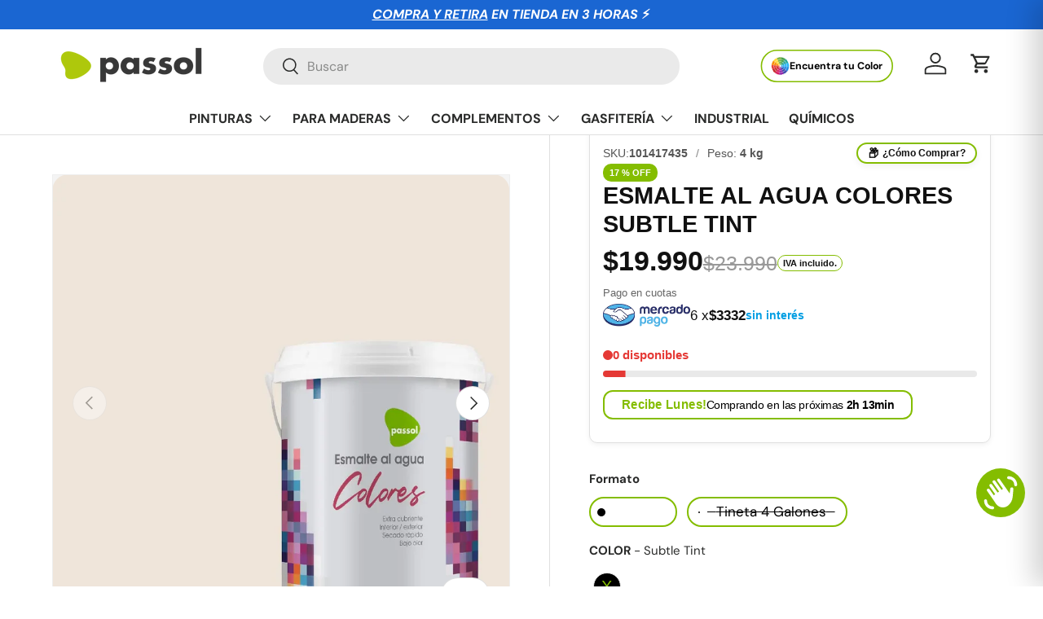

--- FILE ---
content_type: image/svg+xml
request_url: https://passol.cl/cdn/shop/files/6f568648-1cfd-47a4-abcd-344d0c9afe6b___def3fccc440f1f5b1bcfede3f4978c01.svg?v=1746565317&width=36
body_size: 1068
content:
<svg xmlns="http://www.w3.org/2000/svg" fill="none" viewBox="0 0 87 60" height="60" width="87">
<g clip-path="url(#clip0_63_2294)">
<path fill-opacity="0.92" fill="white" d="M33.3429 0C40.7063 0 48.0663 0 55.4297 0C58.0124 0 58.9481 0.9384 58.9481 3.51985C58.9481 4.81396 59.5878 5.46101 60.8672 5.46101C63.9535 5.46101 67.0397 5.49828 70.126 5.44746C71.681 5.42036 72.6678 6.08435 73.3483 7.44283C75.8016 12.3584 78.3094 17.2435 80.756 22.1591C81.4841 23.6192 82.573 24.8015 83.536 26.0855C84.3832 27.2136 85.2611 28.318 86.139 29.4224C86.7039 30.1338 86.9965 30.9198 86.9965 31.8345C86.9863 37.5258 86.9965 43.2172 86.9897 48.9086C86.9897 50.7922 85.9008 51.9033 83.9885 51.9271C81.6679 51.9575 79.3438 51.9508 77.0232 51.9271C76.4856 51.9203 76.2508 52.0829 76.0637 52.6046C74.4338 57.1475 70.3505 60.0305 65.6582 60C60.9455 59.9695 56.9609 57.1306 55.3413 52.608C55.1575 52.0998 54.9329 51.9237 54.3851 51.9271C49.458 51.9474 44.5309 51.9542 39.6038 51.9237C38.9675 51.9203 38.7497 52.1608 38.5558 52.7096C37.0144 57.0256 33.2068 59.79 28.5893 59.9865C24.21 60.1728 20.0213 57.7099 18.3166 53.5837C17.7177 52.1371 16.9997 51.8186 15.6148 51.9135C13.9816 52.0253 12.3312 51.9711 10.6912 51.9304C8.82648 51.883 7.66616 50.6397 7.79886 48.9188C7.89754 47.6484 8.84349 46.6151 10.2284 46.5169C11.8072 46.4051 13.4065 46.3542 14.9785 46.4796C16.7037 46.6151 17.6803 46.2865 18.4357 44.4199C20.0417 40.4494 24.3734 37.99 28.4838 38.2C33.2238 38.4439 37.0586 41.1778 38.5354 45.4802C38.811 46.2831 39.1717 46.4728 39.9577 46.466C44.7147 46.4322 49.4716 46.4389 54.2286 46.4593C54.8172 46.4593 55.0929 46.3271 55.3004 45.7106C56.8214 41.1676 60.9931 38.1797 65.7025 38.1864C70.4254 38.1932 74.5835 41.188 76.1011 45.7207C76.2814 46.2594 76.4822 46.4898 77.0845 46.4627C78.3264 46.4084 79.5752 46.4322 80.8206 46.4559C81.3038 46.466 81.5284 46.3576 81.525 45.8088C81.5046 41.4963 81.5114 37.1871 81.5216 32.8745C81.5216 32.5425 81.4195 32.2816 81.2187 32.0276C80.0856 30.5844 78.9389 29.1548 77.8399 27.6845C77.52 27.2543 77.1389 27.2915 76.7204 27.2915C70.1226 27.2915 63.5247 27.2915 56.9269 27.2915C54.4021 27.2915 53.4596 26.3463 53.4596 23.8089C53.4596 18.0329 53.4426 12.2568 53.48 6.48072C53.4834 5.67783 53.2997 5.44746 52.466 5.44746C38.7327 5.47456 24.9995 5.46779 11.2662 5.46779C10.7558 5.46779 10.2488 5.48134 9.74861 5.33567C8.46239 4.96641 7.67977 3.81119 7.79546 2.43577C7.89754 1.19248 8.87412 0.1931 10.1535 0.0474282C10.5482 0.00338773 10.9464 0 11.3411 0C18.6773 0 26.0101 0 33.3429 0ZM66.662 21.8271C68.9827 21.8271 71.3033 21.8 73.6239 21.8407C74.3895 21.8542 74.3929 21.6543 74.0867 21.0581C72.4534 17.877 70.8439 14.6858 69.2515 11.4878C69.0337 11.0508 68.7819 10.8882 68.2851 10.8915C65.4268 10.9153 62.5686 10.9186 59.7103 10.8915C59.1421 10.8848 58.9311 11.0033 58.9379 11.6233C58.9685 14.7773 58.9685 17.9312 58.9379 21.0852C58.9311 21.6814 59.1149 21.8474 59.7035 21.8407C62.0242 21.8102 64.3448 21.8271 66.6654 21.8271H66.662ZM33.6899 49.2203C33.775 46.2391 31.3863 43.7525 28.3749 43.6813C25.3533 43.6102 22.8558 45.9545 22.7707 48.9425C22.6856 51.9271 25.0607 54.4408 28.0517 54.5288C31.1107 54.6203 33.6015 52.2726 33.6899 49.2203ZM65.6957 43.6746C62.6877 43.6746 60.2479 46.0934 60.2309 49.0881C60.2139 52.0558 62.6741 54.5187 65.6684 54.5356C68.6934 54.5525 71.2012 52.066 71.1808 49.0746C71.1604 46.0968 68.7002 43.6746 65.6957 43.6779V43.6746Z"></path>
<path fill-opacity="0.92" fill="white" d="M14.41 27.3628C10.7317 27.3628 7.05682 27.3662 3.37851 27.356C2.90213 27.356 2.40534 27.3492 1.94938 27.234C0.840103 26.9495 0.0404703 25.8857 -0.000361979 24.7441C-0.0411943 23.5584 0.707398 22.4472 1.83709 22.0847C2.18076 21.9729 2.55846 21.9119 2.91915 21.9119C10.5854 21.9018 18.2483 21.9018 25.9145 21.9119C26.2752 21.9119 26.6529 21.9695 26.9966 22.0745C28.1875 22.4438 28.9736 23.6464 28.8613 24.8762C28.7456 26.1601 27.7486 27.1832 26.4556 27.3221C26.0915 27.3628 25.7206 27.3628 25.3531 27.3628C21.7054 27.3628 18.0543 27.3628 14.4066 27.3628H14.41Z"></path>
<path fill-opacity="0.92" fill="white" d="M18.9289 11.1963C22.7807 11.1963 26.6325 11.1828 30.481 11.2031C32.1075 11.2132 33.2474 12.2634 33.3222 13.7371C33.4005 15.3192 32.2776 16.5659 30.6613 16.6268C29.5589 16.6709 28.453 16.6404 27.3471 16.6404C20.7493 16.6404 14.1515 16.6404 7.55366 16.6404C5.97141 16.6404 4.86894 15.8544 4.5661 14.54C4.17139 12.8326 5.33851 11.2607 7.12152 11.2166C9.44216 11.1624 11.7662 11.1963 14.0868 11.1929C15.6997 11.1929 17.316 11.1929 18.9289 11.1929V11.1963Z"></path>
<path fill-opacity="0.92" fill="white" d="M13.5389 32.6713C15.686 32.6713 17.8365 32.6103 19.9836 32.6882C21.8585 32.756 23.0324 34.5752 22.3893 36.2962C21.9606 37.4412 21.0725 38.0815 19.8611 38.0916C15.6214 38.1255 11.3816 38.1357 7.14188 38.0883C5.60727 38.0713 4.46056 36.8043 4.47077 35.3544C4.48098 33.8807 5.60727 32.7119 7.17931 32.6747C9.29919 32.6239 11.4191 32.6611 13.5389 32.6611C13.5389 32.6645 13.5389 32.6679 13.5389 32.6713Z"></path>
</g>
<defs>
<clipPath id="clip0_63_2294">
<rect fill="white" height="60" width="87"></rect>
</clipPath>
</defs>
</svg>


--- FILE ---
content_type: image/svg+xml
request_url: https://passol.cl/cdn/shop/files/9eff3bdf-58ae-4eab-ba59-11dd19c71431___a6e195d2ca739a2bf4c6562bfa200274.svg?v=1746565345&width=36
body_size: 1358
content:
<svg xmlns="http://www.w3.org/2000/svg" fill="none" viewBox="0 0 76 76" height="76" width="76">
<path fill-opacity="0.92" fill="white" d="M37.9543 76C27.2996 76 16.6448 76 5.99347 76C2.20179 76 0.00697148 73.7939 0.00697148 69.9935C0.00697148 68.4095 -0.00322119 66.8289 0.00697148 65.2448C0.0307544 62.4031 1.89262 60.1902 4.68881 59.7822C5.31736 59.6905 5.44986 59.5069 5.44646 58.912C5.41928 54.9247 5.44646 50.9409 5.41588 46.9536C5.40909 46.2805 5.59596 46.0935 6.25848 46.1207C7.49859 46.1751 8.74549 46.1785 9.989 46.1207C10.6821 46.0901 10.8894 46.2635 10.8826 46.9909C10.8452 50.9476 10.8758 54.9078 10.852 58.8645C10.8486 59.4831 10.9437 59.7381 11.6606 59.7313C15.6731 59.6939 19.6856 59.7007 23.6981 59.7279C24.2995 59.7313 24.449 59.5613 24.4422 58.9732C24.415 54.9587 24.4422 50.9442 24.415 46.9298C24.4116 46.3111 24.5407 46.0969 25.1999 46.1241C26.4977 46.1785 27.8024 46.1819 29.0969 46.1241C29.7628 46.0935 29.8953 46.3281 29.8749 46.9366C29.8307 48.2351 29.8953 49.537 29.8477 50.8355C29.8273 51.4405 30.0142 51.5833 30.602 51.5799C41.8479 51.5629 53.0972 51.5629 64.3431 51.5799C64.9547 51.5799 65.1823 51.4643 65.1518 50.8015C65.094 49.503 65.1756 48.2011 65.1178 46.9026C65.0872 46.2363 65.3216 46.1037 65.9298 46.1241C67.2277 46.1683 68.5289 46.1683 69.8302 46.1241C70.4282 46.1037 70.5845 46.2805 70.5811 46.8754C70.5539 50.8627 70.5743 54.8466 70.5607 58.8339C70.5607 59.3947 70.5879 59.6871 71.3149 59.789C74.1179 60.1834 75.9696 62.4031 75.9934 65.2516C76.007 66.9478 76.0036 68.644 75.9934 70.3403C75.9764 73.6783 73.6728 76 70.3398 76C59.5458 76.0068 48.7484 76 37.9543 76ZM37.9611 70.568C45.2794 70.568 52.5978 70.568 59.9161 70.568C63.222 70.568 66.5278 70.551 69.8336 70.5816C70.4418 70.5884 70.5981 70.4082 70.5743 69.8236C70.5301 68.6101 70.4995 67.3897 70.5811 66.1796C70.6388 65.323 70.3874 65.1224 69.5278 65.1224C48.5037 65.1496 27.4796 65.1428 6.45894 65.1428C6.31624 65.1428 6.17354 65.1598 6.03424 65.1428C5.54159 65.0715 5.41249 65.2924 5.42268 65.7615C5.44986 67.06 5.48044 68.3653 5.41249 69.6604C5.37511 70.4082 5.58576 70.5884 6.33662 70.5884C16.8759 70.5612 27.4151 70.5714 37.9577 70.5714L37.9611 70.568ZM47.5082 59.7075H63.3545C65.1382 59.7075 65.0974 59.7075 65.1552 57.8991C65.1789 57.1376 64.9581 56.9779 64.2242 56.9813C53.3758 57.0051 42.5308 56.9983 31.6824 56.9983C29.8511 56.9983 29.8885 56.9983 29.8409 58.8509C29.8239 59.5681 30.0312 59.7313 30.7277 59.7279C36.3201 59.6973 41.9125 59.7109 47.5082 59.7109V59.7075Z"></path>
<path fill-opacity="0.92" fill="white" d="M45.8873 43.0377C43.2304 43.8229 40.7977 43.4082 38.5825 41.8038C38.1544 41.491 37.9166 41.4264 37.4511 41.7732C34.4409 44.0133 30.6696 43.9861 27.6152 41.7222C27.2618 41.4604 27.0682 41.4332 26.6911 41.7052C23.5313 44.0201 19.9027 44.0133 16.7158 41.6882C16.3795 41.4434 16.1994 41.4366 15.8596 41.6882C13.1348 43.6937 10.1857 44.0507 7.17548 42.5108C4.16864 40.9743 2.72128 38.3773 2.71788 34.9917C2.71448 29.7603 2.71448 24.5323 2.71788 19.3009C2.71788 17.3429 3.7983 16.2755 5.77229 16.2755C15.3806 16.2755 24.9889 16.2823 34.6006 16.2585C35.3311 16.2585 35.4636 16.4285 35.3956 17.1525C34.9913 21.405 35.8407 25.4739 37.39 29.4136C39.2314 34.0875 41.9563 38.221 45.1806 42.0417C45.4286 42.3374 45.7514 42.589 45.8839 43.0377H45.8873ZM13.5731 28.8561C13.5731 26.7078 13.5561 24.5629 13.5833 22.4146C13.5901 21.8843 13.4746 21.6735 12.8936 21.6905C11.5379 21.7347 10.1823 21.7347 8.82669 21.6905C8.24911 21.6735 8.13359 21.8809 8.13699 22.4112C8.15737 26.6194 8.14378 30.8276 8.15058 35.0393C8.15058 36.7627 9.29216 37.9864 10.8584 37.9864C12.4247 37.9864 13.5629 36.7627 13.5697 35.0393C13.5799 32.976 13.5697 30.916 13.5697 28.8527L13.5731 28.8561ZM24.4283 28.9207C24.4283 26.7452 24.4079 24.5697 24.4419 22.3942C24.4487 21.8299 24.2754 21.6803 23.7284 21.6939C22.4305 21.7313 21.1293 21.7415 19.8314 21.6939C19.1791 21.6701 18.982 21.8435 18.9854 22.5233C19.0194 26.6738 18.999 30.8276 19.0024 34.9815C19.0024 36.7695 20.1338 38.0034 21.734 37.9932C23.3275 37.9796 24.4215 36.7457 24.4249 34.9407C24.4283 32.9352 24.4249 30.9296 24.4249 28.9241L24.4283 28.9207ZM29.861 28.7473C29.861 30.9228 29.8406 33.0983 29.8678 35.2738C29.8848 36.8035 31.0739 37.9796 32.5485 37.9898C34.023 38.0034 35.2631 36.8409 35.2733 35.3214C35.3005 30.9704 35.2767 26.6194 35.2937 22.2718C35.2937 21.8231 35.1578 21.6905 34.7161 21.7007C33.3605 21.7245 32.0048 21.7415 30.6492 21.6939C30.0309 21.6735 29.827 21.8231 29.844 22.4757C29.8882 24.5663 29.861 26.6568 29.861 28.7473Z"></path>
<path fill-opacity="0.92" fill="white" d="M75.9968 19.0527C75.9288 24.2195 74.2538 28.9105 71.6819 33.3159C68.41 38.9178 64.1223 43.6529 59.1992 47.834C57.5616 49.2243 56.4472 49.2379 54.8368 47.8612C48.7619 42.6672 43.5671 36.7627 40.3122 29.3592C38.5353 25.3175 37.6553 21.1092 38.1412 16.6528C39.0008 8.73263 45.4153 1.7914 53.3045 0.336534C63.6568 -1.57383 73.2719 4.76233 75.5687 15.011C75.8643 16.3367 76.0104 17.6862 75.9934 19.0493L75.9968 19.0527ZM70.6049 19.0391C70.5437 18.4204 70.5029 17.8018 70.4214 17.1865C69.6603 11.35 65.1688 6.64551 59.3827 5.62234C53.5559 4.58897 47.6883 7.47152 44.9635 12.7165C42.8366 16.8092 43.0778 21.0141 44.532 25.2087C46.9035 32.048 51.463 37.3576 56.6137 42.2389C56.9738 42.5788 57.1743 42.419 57.4495 42.1641C61.2004 38.6527 64.5674 34.8251 67.1258 30.3415C69.1269 26.8403 70.4927 23.1386 70.5981 19.0391H70.6049Z"></path>
<path fill-opacity="0.92" fill="white" d="M51.5679 18.9404C51.5883 15.9456 54.0549 13.5288 57.0618 13.5594C60.0516 13.59 62.4571 16.0646 62.4197 19.0763C62.3824 22.0303 59.9361 24.4267 56.9667 24.4165C53.9734 24.4063 51.5476 21.9453 51.5645 18.9404H51.5679Z"></path>
</svg>
